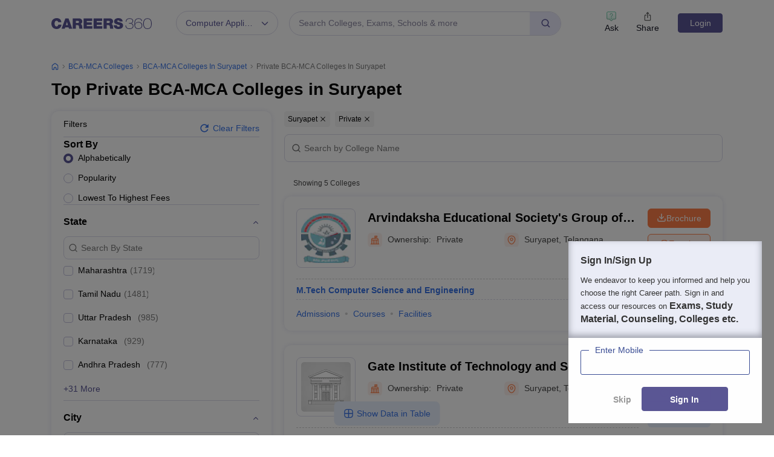

--- FILE ---
content_type: text/html; charset=UTF-8
request_url: https://geolocation-db.com/json/
body_size: 68
content:
{"country_code":"US","country_name":"United States","city":null,"postal":null,"latitude":37.751,"longitude":-97.822,"IPv4":"3.131.159.100","state":null}

--- FILE ---
content_type: text/html; charset=utf-8
request_url: https://www.google.com/recaptcha/api2/aframe
body_size: 184
content:
<!DOCTYPE HTML><html><head><meta http-equiv="content-type" content="text/html; charset=UTF-8"></head><body><script nonce="68TQ721VhH8_DHEb2AGBRQ">/** Anti-fraud and anti-abuse applications only. See google.com/recaptcha */ try{var clients={'sodar':'https://pagead2.googlesyndication.com/pagead/sodar?'};window.addEventListener("message",function(a){try{if(a.source===window.parent){var b=JSON.parse(a.data);var c=clients[b['id']];if(c){var d=document.createElement('img');d.src=c+b['params']+'&rc='+(localStorage.getItem("rc::a")?sessionStorage.getItem("rc::b"):"");window.document.body.appendChild(d);sessionStorage.setItem("rc::e",parseInt(sessionStorage.getItem("rc::e")||0)+1);localStorage.setItem("rc::h",'1768998004889');}}}catch(b){}});window.parent.postMessage("_grecaptcha_ready", "*");}catch(b){}</script></body></html>

--- FILE ---
content_type: application/javascript
request_url: https://cnextassets.careers360.com/frontend/_react/runtime~main.3eecef02181322064c36.js
body_size: 6301
content:
(()=>{"use strict";var e,_,c,s,o,n={},a={};function l(e){var _=a[e];if(void 0!==_)return _.exports;var c=a[e]={id:e,loaded:!1,exports:{}};return n[e].call(c.exports,c,c.exports,l),c.loaded=!0,c.exports}l.m=n,l.amdO={},e=[],l.O=(_,c,s,o)=>{if(!c){var n=1/0;for(d=0;d<e.length;d++){for(var[c,s,o]=e[d],a=!0,t=0;t<c.length;t++)(!1&o||n>=o)&&Object.keys(l.O).every(e=>l.O[e](c[t]))?c.splice(t--,1):(a=!1,o<n&&(n=o));if(a){e.splice(d--,1);var r=s();void 0!==r&&(_=r)}}return _}o=o||0;for(var d=e.length;d>0&&e[d-1][2]>o;d--)e[d]=e[d-1];e[d]=[c,s,o]},l.n=e=>{var _=e&&e.__esModule?()=>e.default:()=>e;return l.d(_,{a:_}),_},c=Object.getPrototypeOf?e=>Object.getPrototypeOf(e):e=>e.__proto__,l.t=function(e,s){if(1&s&&(e=this(e)),8&s)return e;if("object"==typeof e&&e){if(4&s&&e.__esModule)return e;if(16&s&&"function"==typeof e.then)return e}var o=Object.create(null);l.r(o);var n={};_=_||[null,c({}),c([]),c(c)];for(var a=2&s&&e;("object"==typeof a||"function"==typeof a)&&!~_.indexOf(a);a=c(a))Object.getOwnPropertyNames(a).forEach(_=>n[_]=()=>e[_]);return n.default=()=>e,l.d(o,n),o},l.d=(e,_)=>{for(var c in _)l.o(_,c)&&!l.o(e,c)&&Object.defineProperty(e,c,{enumerable:!0,get:_[c]})},l.f={},l.e=e=>Promise.all(Object.keys(l.f).reduce((_,c)=>(l.f[c](e,_),_),[])),l.u=e=>e+"."+{"vendors-node_modules_pnpm_react-icons_4_12_0_react_17_0_2_node_modules_react-icons_ai_index_esm_js":"c5a8fa04081a3bea4ceb","vendors-node_modules_pnpm_react-icons_4_12_0_react_17_0_2_node_modules_react-icons_bi_index_esm_js":"103fe0ad35de91910cf4","vendors-node_modules_pnpm_react-icons_4_12_0_react_17_0_2_node_modules_react-icons_bs_index_esm_js":"9c9ba2b17ea1f61b7a15","vendors-node_modules_pnpm_react-icons_4_12_0_react_17_0_2_node_modules_react-icons_io_index_esm_js":"e60c55d534b27abf03cd","vendors-node_modules_pnpm_react-icons_4_12_0_react_17_0_2_node_modules_react-icons_md_index_esm_js":"a8002e27744a8dc56beb","vendors-node_modules_pnpm_react-icons_4_12_0_react_17_0_2_node_modules_react-icons_ri_index_esm_js":"06a3454e30160316a893","vendors-node_modules_pnpm_react-icons_4_12_0_react_17_0_2_node_modules_react-icons_gi_index_esm_js":"ba7c746a6c1e69d07e0c","vendors-node_modules_pnpm_react-icons_4_12_0_react_17_0_2_node_modules_react-icons_go_index_esm_js":"75504a0b6b636ad50384","vendors-node_modules_pnpm_react-icons_4_12_0_react_17_0_2_node_modules_react-icons_tb_index_esm_js":"332e84422ed7f568da3e","pages-errorPages-notFound-index":"496accf8d1e1bdbca570","src_client_pages_errorPages_internalServer_index_js-src_client_assets_images_error_500_png":"a6ad82fcf2c6a2580ef3","vendors-node_modules_pnpm_bedrock-layout_use-forwarded-ref_1_6_1_react_17_0_2_node_modules_be-e93cbd":"4f54a9cdf39ed894430d","vendors-node_modules_pnpm_qr_js_0_0_0_node_modules_qr_js_lib_QRCode_js":"d4ec45bd0ab1dd0cbdc2","vendors-node_modules_pnpm_react-bootstrap_2_4_0__types_react_19_2_4_react-dom_17_0_2_react_17-26179d":"7470875fb0bcf590fdc2","vendors-node_modules_pnpm_react-icons_4_12_0_react_17_0_2_node_modules_react-icons_fa_index_esm_js":"c9c3aeb5ea663cb9df61","vendors-node_modules_pnpm_react-lifecycles-compat_3_0_4_node_modules_react-lifecycles-compat_-2ac16c":"115021de80033ae0209f","vendors-node_modules_pnpm_restart_hooks_0_4_16_react_17_0_2_node_modules_restart_hooks_esm_us-bf8854":"c8620c8c702bcd4253f0","vendors-node_modules_pnpm_restart_hooks_0_4_16_react_17_0_2_node_modules_restart_hooks_esm_us-e3463e":"8d9703603819a42dba4a","vendors-node_modules_pnpm_emotion_react_11_14_0__types_react_19_2_4_react_17_0_2_node_modules-9d8a6a":"b5c9011f7a86b8551155","vendors-node_modules_pnpm_react-bootstrap_2_4_0__types_react_19_2_4_react-dom_17_0_2_react_17-1e931a":"f93cb59f8c7d788c4b3c","vendors-node_modules_pnpm_use-isomorphic-layout-effect_1_2_1__types_react_19_2_4_react_17_0_2-7f5768":"6d40fbb8ad1f0c592655","vendors-node_modules_pnpm_react-icons_4_12_0_react_17_0_2_node_modules_react-icons_fi_index_esm_js":"e3d75c0507fe13bad88a","vendors-node_modules_pnpm_react-icons_4_12_0_react_17_0_2_node_modules_react-icons_io5_index_esm_js":"ddf1193a1040dba38c8f","vendors-node_modules_pnpm_react-bootstrap_2_4_0__types_react_19_2_4_react-dom_17_0_2_react_17-540a16":"28863923b420b606f961","vendors-node_modules_pnpm_react-bootstrap_2_4_0__types_react_19_2_4_react-dom_17_0_2_react_17-ffef2d":"e1abd9d4e4cb00cfac01","vendors-node_modules_pnpm_react-icons_4_12_0_react_17_0_2_node_modules_react-icons_cg_index_esm_js":"ce1c28d886e9eea581cc","vendors-node_modules_pnpm_formik_2_4_9__types_react_19_2_4_react_17_0_2_node_modules_formik_d-7c7ed4":"6762c5968d6976469456","vendors-node_modules_pnpm_react-icons_4_12_0_react_17_0_2_node_modules_react-icons_lu_index_esm_js":"90a34d9626692d96fe2e","vendors-node_modules_pnpm_react-icons_4_12_0_react_17_0_2_node_modules_react-icons_hi_index_esm_js":"74d816939e42b1253311","vendors-node_modules_pnpm_react-icons_4_12_0_react_17_0_2_node_modules_react-icons_gr_index_js":"35f16b60509768c10676","vendors-node_modules_pnpm_react-share_4_4_1_react_17_0_2_node_modules_react-share_es_TwitterI-f4ec9e0":"8347fe696c987758d8c9","src_client_components_common_commonSignupPopup_js-src_client_components_common_footer_js-src_-278016":"cccae7f4ed36b49de6ac","src_client_layout_base_js-src_client_pages_auth_logout_js":"605f8980b561ea3615a3","src_client_components_colleges_common_brochureModal_js-src_client_components_colleges_common_-a10cef":"1fc1f29633234927f427","src_client_components_common_polls_js-src_client_assets_images_common_fa-circle-play_png-src_-d61dfb":"503da2d874815611eb55","src_client_components_colleges_collegeListing_desktopFilterBlock_js-src_client_components_col-07a5bd":"b832291b9950658632f9","src_client_components_colleges_collegeListing_HeaderBlock_js-src_client_components_colleges_c-a5032c":"f7b372337ef072fa102f","pages-colleges-collegeListing":"db52bbb05c9366a7dc76","vendors-node_modules_pnpm_react-star-ratings_2_3_0_node_modules_react-star-ratings_build_index_js":"33b8cb9cb940762eb202","vendors-node_modules_pnpm_u-wave_react-youtube_0_7_4_react_17_0_2_node_modules_u-wave_react-y-bf8df9":"14ed597d9ced6cfae5b2","vendors-node_modules_pnpm_react-icons_4_12_0_react_17_0_2_node_modules_react-icons_ai_index_js":"1a498a9e0674b49e06e5","vendors-node_modules_pnpm_react-icons_4_12_0_react_17_0_2_node_modules_react-icons_bs_index_js":"b78dacf80d6a512ce0f1","vendors-node_modules_pnpm_react-icons_4_12_0_react_17_0_2_node_modules_react-icons_io_index_js":"9961017744021a59419a","vendors-node_modules_pnpm_react-icons_4_12_0_react_17_0_2_node_modules_react-icons_md_index_js":"41f7d4eee0db7f342e68","vendors-node_modules_pnpm_react-icons_4_12_0_react_17_0_2_node_modules_react-icons_bi_index_js":"f02d81a486f54fe05190","vendors-node_modules_pnpm_react-icons_4_12_0_react_17_0_2_node_modules_react-icons_io5_index_js":"6bba660d8ca812a38651","vendors-node_modules_pnpm_react-icons_4_12_0_react_17_0_2_node_modules_react-icons_ri_index_js":"59448549b9d4857a4d7e","vendors-node_modules_pnpm_decimal_js-light_2_5_1_node_modules_decimal_js-light_decimal_js-nod-fee406":"3f5701e1bc09a541868a","vendors-node_modules_pnpm_lodash_4_17_21_node_modules_lodash_every_js-node_modules_pnpm_lodas-c28a91":"8444ee7269df4a44be30","vendors-node_modules_pnpm_react-bootstrap_2_4_0__types_react_19_2_4_react-dom_17_0_2_react_17-13cd16":"242384ad5c6b4b4dc620","vendors-node_modules_pnpm_recharts_2_15_4_react-dom_17_0_2_react_17_0_2__react_17_0_2_node_mo-d45d4a":"a0d2c471395c4c6aaa42","vendors-node_modules_pnpm_recharts_2_15_4_react-dom_17_0_2_react_17_0_2__react_17_0_2_node_mo-f95739":"ac1bbb223be8e6bd70d2","vendors-node_modules_pnpm_recharts_2_15_4_react-dom_17_0_2_react_17_0_2__react_17_0_2_node_mo-71889c":"3b4d1edbe51aec3e2e3e","vendors-node_modules_pnpm_recharts_2_15_4_react-dom_17_0_2_react_17_0_2__react_17_0_2_node_mo-369081":"1916973810a068637849","vendors-node_modules_pnpm_recharts_2_15_4_react-dom_17_0_2_react_17_0_2__react_17_0_2_node_mo-07586d":"1cf31fcd3ff561dfacd9","vendors-node_modules_pnpm_react-icons_4_12_0_react_17_0_2_node_modules_react-icons_ti_index_js":"c58c8d61dbeedb5a4b2e","src_client_components_colleges_collegeDetail_overview_gallery_js-src_client_components_colleg-3ec19c":"83e35c0e86425e3b498a","src_client_components_colleges_collegeDetail_fatFooter_js-src_client_components_colleges_coll-1dcbad":"5c6ec1b14f2b073e0f63","src_client_components_colleges_collegeDetail_articleList_js-src_client_components_colleges_co-ba9be0":"03b55507ce2772e675a4","src_client_components_colleges_collegeDetail_overview_review_js-src_client_assets_images_comm-73c704":"e822a72fbd5f3f6cc6f4","src_client_components_colleges_collegeDetail_admission_courses_js-src_client_components_colle-5a241e":"f21ffe3aaf057e8644c8","src_client_components_colleges_collegeDetail_overview_placements_js-src_client_assets_css_com-bea89c":"eacdd239a750ed2f2ffb","pages-colleges-collegeDetail-overview-85c77674":"cf2cebda7eb2bb00fb35","pages-colleges-collegeDetail-overview-2cb1230f":"41aead3ed5b5f6e80262","pages-colleges-collegeDetail-overview-6184e8e8":"2ba2834c41e27637f748","pages-colleges-collegeDetail-overview-9fc60a9e":"d73e6c9caf6f1d367829","vendors-node_modules_pnpm_react-icons_4_12_0_react_17_0_2_node_modules_react-icons_fa_index_js":"1349b514915be7c83d40","vendors-node_modules_pnpm_react-share_4_4_1_react_17_0_2_node_modules_react-share_es_TwitterI-f4ec9e1":"8347fe696c987758d8c9","src_client_components_colleges_collegeDetail_admission_courses_js-src_client_components_colle-2a4046":"5735fc67243289003533","pages-colleges-collegeDetail-courses-index":"087c6ad64485ecdb62c2","pages-colleges-collegeDetail-certificationDetail-index":"23ee07c6cb9e7d312e4d","pages-colleges-collegeDetail-cutoff":"a8149289fd458f38317a","pages-colleges-collegeDetail-admission":"35501a910f2c69c2f7a1","pages-colleges-collegeDetail-placement":"c90eeaf9da4d4daf14ce","pages-colleges-collegeDetail-review":"d0f3594443cb3821706d","pages-colleges-collegeDetail-facilities":"e64f55703fdf3024ef24","pages-colleges-collegeDetail-qna":"65f43c09bbec124bbad7","pages-colleges-collegeDetail-affiliated-index":"75b47ade526b6bb8e955","pages-colleges-collegeDetail-alumni":"a80d966a5668b63cd2f6","vendors-node_modules_pnpm_react-icons_4_12_0_react_17_0_2_node_modules_react-icons_fa6_index_esm_js":"f0898c04ef00d3912f35","pages-colleges-collegeRanking":"1bf64b8e1d736f87c3b9","src_client_components_colleges_collegeReview_listing_breadcrumb_js-src_client_components_coll-c05bbe":"3d847493013dc46c47d9","pages-colleges-collegeReview-lisitng-index":"b93b7cd960595a60bec2","src_client_pages_errorPages_internalServer_index_js-src_client_pages_errorPages_notFound_inde-76c731":"86d8b00146bc09487e5b","pages-colleges-collegeReview-detail-index":"cd998ad05af1781a2ec6","pages-colleges-collegeReview-writeReview-index":"379f642d0b1daacb9bf1","pages-colleges-collegeReview-draft-index":"adcb8f70f2d57dd4bcf1","pages-colleges-collegeReview-reviewSubmit-index":"621d46992f36420b2bee","pages-colleges-collegeReview-verification-index":"25f4d7b3e040dd046a1e","vendors-node_modules_pnpm_react-icons_4_12_0_react_17_0_2_node_modules_react-icons_fi_index_js":"e90663e037abe4146105","pages-colleges-collegeDetail-compare-index":"7994f14a8be5f082308a","vendors-node_modules_pnpm_restart_hooks_0_4_16_react_17_0_2_node_modules_restart_hooks_esm_us-ae4f96":"0959dad6a58b3f45ccde","vendors-node_modules_pnpm_react-icons_4_12_0_react_17_0_2_node_modules_react-icons_hi2_index_esm_js":"9bef9a55dbdc34c31ae3","vendors-node_modules_pnpm_react-icons_4_12_0_react_17_0_2_node_modules_react-icons_lia_index_esm_js":"fa442e99a89edc38cd06","pages-colleges-collegeFees-index-85c77674":"19cd774f6abf2907d095","pages-colleges-collegeFees-index-b116d85c":"e79be819aae1cd69dba1","pages-colleges-collegeFees-index-31743c5a":"4567399ccdc659b1fcb3","components-common-openInAppCom":"0ff24711be4e74071242","common-appBanner-downloadBanner":"a0bfb6bd4d2f39186b35","src_client_assets_css_careers-icon_css":"97bb1f85cc7fe5b242a3",src_client_assets_css_common_thankyouPopup_css:"a369e689e428ff45cec6",src_client_assets_css_college_collegesListing_css:"7d4e2dc43cd0bd517f34","src_client_assets_css_common_tab-custom-bootstrap_css":"41660ae06d67c1542bb5","src_client_assets_css_common_fat-footer_css":"72a74558652c4d592137",WebStoryWrapper:"14e021d25b32e412bebc"}[e]+".chunk.js",l.miniCssF=e=>e+"."+{"pages-errorPages-notFound-index":"7895249e75b339b03021","src_client_pages_errorPages_internalServer_index_js-src_client_assets_images_error_500_png":"7895249e75b339b03021","src_client_components_common_commonSignupPopup_js-src_client_components_common_footer_js-src_-278016":"0ff675d6457577bdc792","src_client_components_colleges_common_brochureModal_js-src_client_components_colleges_common_-a10cef":"f1f1fa57f0ebc98e96aa","src_client_assets_css_college_collegeReview_listing_common_css-src_client_assets_css_common_p-6cfe3d":"57fa5f11f915ddc770b7","src_client_components_colleges_collegeListing_HeaderBlock_js-src_client_components_colleges_c-a5032c":"5555eb118632eeacfe5b","pages-colleges-collegeListing":"6141defed9c87cf4f0cd","src_client_assets_css_college_adbuddy_css-src_client_assets_css_college_collegesDetail_css-sr-918e05":"a7fbadca9fdcf2943aba","src_client_components_colleges_collegeDetail_overview_placements_js-src_client_assets_css_com-bea89c":"c0e892e404198c5d0c59","pages-colleges-collegeDetail-overview-5ecc117d":"f25ad24af41e8052d861","pages-colleges-collegeDetail-courses-index":"e49555e32bd206b5ce8b","pages-colleges-collegeDetail-cutoff":"5137838f39a573427a1e","pages-colleges-collegeDetail-admission":"dee0fa4aa449570134ce","pages-colleges-collegeDetail-review":"bfccab5ab36ff8869555","pages-colleges-collegeDetail-qna":"bfccab5ab36ff8869555","pages-colleges-collegeDetail-affiliated-index":"bfccab5ab36ff8869555","pages-colleges-collegeDetail-alumni":"7e161977dc73eaf0e5ce","pages-colleges-collegeRanking":"e0985b0e45c672b049e3","pages-colleges-collegeReview-lisitng-index":"93150ea6a149a23b2226","pages-colleges-collegeReview-detail-index":"d2fb99a68829f51aaa75","pages-colleges-collegeReview-writeReview-index":"5ade79a66967a650bcc1","pages-colleges-collegeReview-draft-index":"449398ca7dc1c7af0f61","pages-colleges-collegeReview-reviewSubmit-index":"4df940bfe94ef404d089","pages-colleges-collegeReview-verification-index":"a479016cea00ea921553","pages-colleges-collegeFees-index-e47ef00b":"b9b0e127fe16388aeed9","components-common-openInAppCom":"1ec759aca6fb693b6c8d","common-appBanner-downloadBanner":"709519bf4c823714203b","src_client_assets_css_careers-icon_css":"486a6c851b25fd7cd1cd",src_client_assets_css_common_thankyouPopup_css:"de5dddcc63cdb394ceb3","src_client_assets_css_common_tab-custom-bootstrap_css":"fd95539c7698a393594f","src_client_assets_css_common_fat-footer_css":"66f6f4846dd448e4e5a6",WebStoryWrapper:"bc41effd535948f43385"}[e]+".css",l.g=function(){if("object"==typeof globalThis)return globalThis;try{return this||new Function("return this")()}catch(e){if("object"==typeof window)return window}}(),l.hmd=e=>((e=Object.create(e)).children||(e.children=[]),Object.defineProperty(e,"exports",{enumerable:!0,set:()=>{throw new Error("ES Modules may not assign module.exports or exports.*, Use ESM export syntax, instead: "+e.id)}}),e),l.o=(e,_)=>Object.prototype.hasOwnProperty.call(e,_),s={},o="cnext-frontend:",l.l=(e,_,c,n)=>{if(s[e])s[e].push(_);else{var a,t;if(void 0!==c)for(var r=document.getElementsByTagName("script"),d=0;d<r.length;d++){var i=r[d];if(i.getAttribute("src")==e||i.getAttribute("data-webpack")==o+c){a=i;break}}a||(t=!0,(a=document.createElement("script")).charset="utf-8",l.nc&&a.setAttribute("nonce",l.nc),a.setAttribute("data-webpack",o+c),a.src=e),s[e]=[_];var m=(_,c)=>{a.onerror=a.onload=null,clearTimeout(p);var o=s[e];if(delete s[e],a.parentNode&&a.parentNode.removeChild(a),o&&o.forEach(e=>e(c)),_)return _(c)},p=setTimeout(m.bind(null,void 0,{type:"timeout",target:a}),12e4);a.onerror=m.bind(null,a.onerror),a.onload=m.bind(null,a.onload),t&&document.head.appendChild(a)}},l.r=e=>{"undefined"!=typeof Symbol&&Symbol.toStringTag&&Object.defineProperty(e,Symbol.toStringTag,{value:"Module"}),Object.defineProperty(e,"__esModule",{value:!0})},l.nmd=e=>(e.paths=[],e.children||(e.children=[]),e),(()=>{var e;l.g.importScripts&&(e=l.g.location+"");var _=l.g.document;if(!e&&_&&(_.currentScript&&"SCRIPT"===_.currentScript.tagName.toUpperCase()&&(e=_.currentScript.src),!e)){var c=_.getElementsByTagName("script");if(c.length)for(var s=c.length-1;s>-1&&(!e||!/^http(s?):/.test(e));)e=c[s--].src}if(!e)throw new Error("Automatic publicPath is not supported in this browser");e=e.replace(/^blob:/,"").replace(/#.*$/,"").replace(/\?.*$/,"").replace(/\/[^\/]+$/,"/"),l.p=e})(),(()=>{if("undefined"!=typeof document){var e=e=>new Promise((_,c)=>{var s=l.miniCssF(e),o=l.p+s;if(((e,_)=>{for(var c=document.getElementsByTagName("link"),s=0;s<c.length;s++){var o=(a=c[s]).getAttribute("data-href")||a.getAttribute("href");if("stylesheet"===a.rel&&(o===e||o===_))return a}var n=document.getElementsByTagName("style");for(s=0;s<n.length;s++){var a;if((o=(a=n[s]).getAttribute("data-href"))===e||o===_)return a}})(s,o))return _();((e,_,c,s,o)=>{var n=document.createElement("link");n.rel="stylesheet",n.type="text/css",l.nc&&(n.nonce=l.nc),n.onerror=n.onload=c=>{if(n.onerror=n.onload=null,"load"===c.type)s();else{var a=c&&c.type,l=c&&c.target&&c.target.href||_,t=new Error("Loading CSS chunk "+e+" failed.\n("+a+": "+l+")");t.name="ChunkLoadError",t.code="CSS_CHUNK_LOAD_FAILED",t.type=a,t.request=l,n.parentNode&&n.parentNode.removeChild(n),o(t)}},n.href=_,c?c.parentNode.insertBefore(n,c.nextSibling):document.head.appendChild(n)})(e,o,null,_,c)}),_={"runtime~main":0};l.f.miniCss=(c,s)=>{_[c]?s.push(_[c]):0!==_[c]&&{"pages-errorPages-notFound-index":1,"src_client_pages_errorPages_internalServer_index_js-src_client_assets_images_error_500_png":1,"src_client_components_common_commonSignupPopup_js-src_client_components_common_footer_js-src_-278016":1,"src_client_components_colleges_common_brochureModal_js-src_client_components_colleges_common_-a10cef":1,"src_client_assets_css_college_collegeReview_listing_common_css-src_client_assets_css_common_p-6cfe3d":1,"src_client_components_colleges_collegeListing_HeaderBlock_js-src_client_components_colleges_c-a5032c":1,"pages-colleges-collegeListing":1,"src_client_assets_css_college_adbuddy_css-src_client_assets_css_college_collegesDetail_css-sr-918e05":1,"src_client_components_colleges_collegeDetail_overview_placements_js-src_client_assets_css_com-bea89c":1,"pages-colleges-collegeDetail-overview-5ecc117d":1,"pages-colleges-collegeDetail-courses-index":1,"pages-colleges-collegeDetail-cutoff":1,"pages-colleges-collegeDetail-admission":1,"pages-colleges-collegeDetail-review":1,"pages-colleges-collegeDetail-qna":1,"pages-colleges-collegeDetail-affiliated-index":1,"pages-colleges-collegeDetail-alumni":1,"pages-colleges-collegeRanking":1,"pages-colleges-collegeReview-lisitng-index":1,"pages-colleges-collegeReview-detail-index":1,"pages-colleges-collegeReview-writeReview-index":1,"pages-colleges-collegeReview-draft-index":1,"pages-colleges-collegeReview-reviewSubmit-index":1,"pages-colleges-collegeReview-verification-index":1,"pages-colleges-collegeFees-index-e47ef00b":1,"components-common-openInAppCom":1,"common-appBanner-downloadBanner":1,"src_client_assets_css_careers-icon_css":1,src_client_assets_css_common_thankyouPopup_css:1,"src_client_assets_css_common_tab-custom-bootstrap_css":1,"src_client_assets_css_common_fat-footer_css":1,WebStoryWrapper:1}[c]&&s.push(_[c]=e(c).then(()=>{_[c]=0},e=>{throw delete _[c],e}))}}})(),(()=>{var e={"runtime~main":0,"main-e96e9bea":0};l.f.j=(_,c)=>{var s=l.o(e,_)?e[_]:void 0;if(0!==s)if(s)c.push(s[2]);else if(/^(pages\-colleges\-college(Detail\-overview\-5ecc117d|Fees\-index\-e47ef00b)|src_client_assets_css_college_(adbuddy_css\-src_client_assets_css_college_collegesDetail_css\-sr\-918e05|collegeReview_listing_common_css\-src_client_assets_css_common_p\-6cfe3d)|main\-e96e9bea|runtime~main)$/.test(_))e[_]=0;else{var o=new Promise((c,o)=>s=e[_]=[c,o]);c.push(s[2]=o);var n=l.p+l.u(_),a=new Error;l.l(n,c=>{if(l.o(e,_)&&(0!==(s=e[_])&&(e[_]=void 0),s)){var o=c&&("load"===c.type?"missing":c.type),n=c&&c.target&&c.target.src;a.message="Loading chunk "+_+" failed.\n("+o+": "+n+")",a.name="ChunkLoadError",a.type=o,a.request=n,s[1](a)}},"chunk-"+_,_)}},l.O.j=_=>0===e[_];var _=(_,c)=>{var s,o,[n,a,t]=c,r=0;if(n.some(_=>0!==e[_])){for(s in a)l.o(a,s)&&(l.m[s]=a[s]);if(t)var d=t(l)}for(_&&_(c);r<n.length;r++)o=n[r],l.o(e,o)&&e[o]&&e[o][0](),e[o]=0;return l.O(d)},c=self.__LOADABLE_LOADED_CHUNKS__=self.__LOADABLE_LOADED_CHUNKS__||[];c.forEach(_.bind(null,0)),c.push=_.bind(null,c.push.bind(c))})()})();